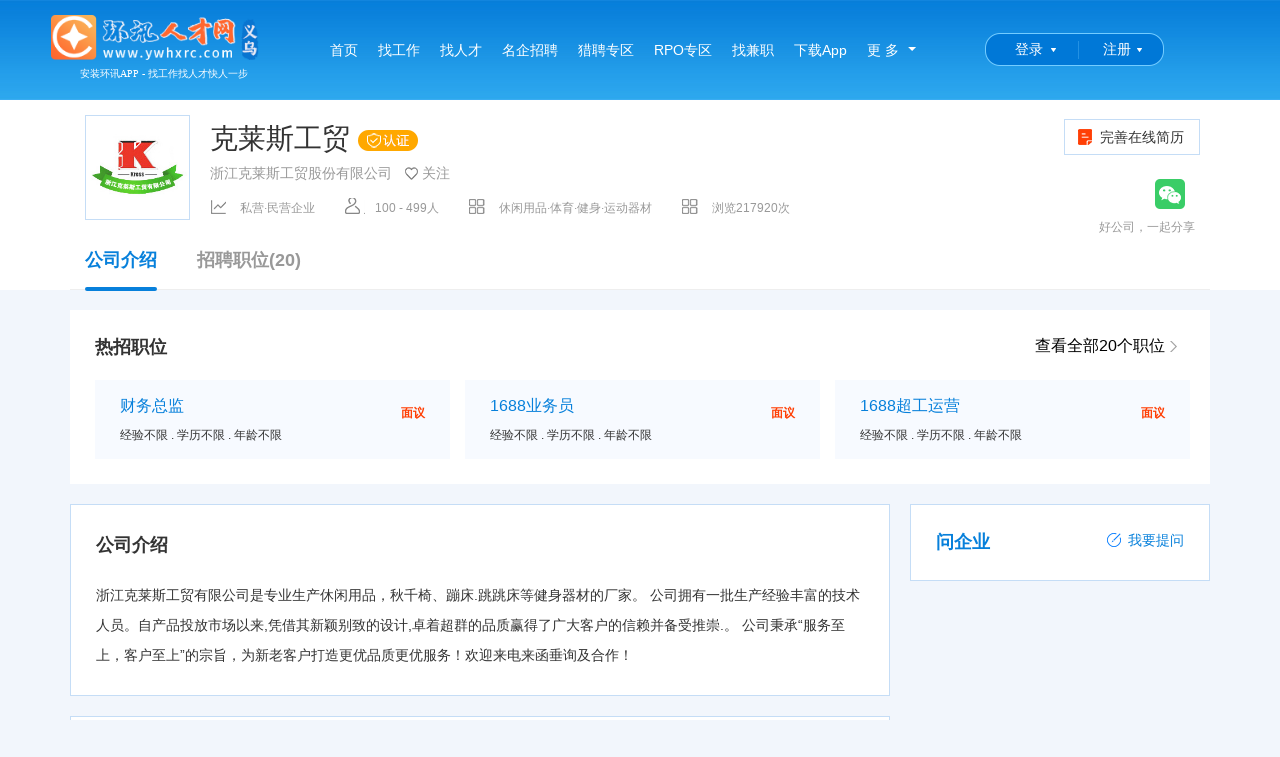

--- FILE ---
content_type: text/html; charset=utf-8
request_url: https://www.ywhxrc.com/company9815
body_size: 7889
content:
<!DOCTYPE html PUBLIC "-//W3C//DTD XHTML 1.0 Transitional//EN" "//www.w3.org/TR/xhtml1/DTD/xhtml1-transitional.dtd">
<html xmlns="//www.w3.org/1999/xhtml">
<head>
    <meta http-equiv="Content-Type" content="text/html; charset=utf-8" />
    <title>浙江克莱斯工贸股份有限公司</title>
    <meta name="keywords" />
    <meta name="description" />
    <meta name="robots" content="all" />
    <link rel="stylesheet" href="/css/reset.css?v=-Rexuesdps98eWGuEu3QrIPAEb3q4IhsdegHWt7mm0Q">
    <link rel="stylesheet" href="/css/common.css?v=I4z--Oawz4Lu_ql8BHknLIQ5CGF15Heg1SUoZhYWClk" />
    <link rel="stylesheet" href="/layui/css/layui.css?v=w64xZKq0x4phE8vHilJMv_kJqF743GjKsI1ML5TEtD0" />
    <link href="/layui/css/customer_layui.css?v=PuHTV4rT9r_oDubz7-0e_8KzV21GDEa1VbIOPdFWypo" rel="stylesheet" />
        <link rel="stylesheet" href="/css/mainfooter.css?v=N-WJ6BAYvEst7c-40-OI9rVL8VCXpt7V-wCAysuI0Ec" />
        <link href="/css/PageHeader.css?v=vDxoaquu6pdjc5Mgw6ywJkPNySO9cXLDgoZxhc70iuc" rel="stylesheet" />
    <link rel="shortcut icon" href="/favicon.ico">
    
        <link href="/css/questions.css?v=dj29oqp6-4bXo-0HwS5io1agvzNRseXBUYZfgzLLwWE" rel="stylesheet" />
        <link href="/css/company.css?v=_JV6obTkhYRnw767KzZJDiwUzZNu0uMCLC-weCVCsIM" rel="stylesheet" />
        <style type="text/css">
            .amap-marker-label {
                border: 1px solid #ff5722;
                color: #ff5722;
            }
        </style>
    
</head>
<body>
    <!--[if lte IE 7]>
    <div style='border: 4px solid #FFF500; background: #FDFDC8; text-align: center; clear: both; height: 175px; position: absolute; z-index:99999999999;left:0px; right: 0px; top: 0px; padding:0 8px;width:100%;'>
        <div style='position: absolute; right: 3px; top: 3px; font-weight: bold;z-index:99999999999'><a href='#' onclick='javascript:this.parentNode.parentNode.style.display="none"; return false;'>关闭</a></div>
        <div style='width: 740px; margin: 0 auto; text-align: left; padding: 50px; overflow: hidden; color: black;'>
            <div style='width: 675px; float: left;'>
                <div style='font-size: 16px; font-weight: bold; margin-top: 12px;'>您使用的是已经过时的IE浏览器</div>
                <div style='font-size: 13px; margin-top: 6px; line-height: 16px;'>为了让您有更好的使用体验，介意安装新的高级浏览器如：<a href="https://browser.360.cn/ee/">360极速浏览器</a> 或 <a href="https://www.google.cn/chrome/">Chrome(谷歌浏览器)</a>或其它高级浏览器。</div>
            </div>
        </div>
    </div>
    <![endif]-->

<div class="nav">
    <div class="nav_box">
        <div class="logo">
            <p>
                <a href="/" title="">
                    <img src="https://img.huanxunjob.com/images/setting/20210607135328777.png" height="45" alt="">
                </a>
            </p>
            <p class="logotip"> 安装环讯APP - 找工作找人才快人一步</p>
        </div>
        <ul class="left">
            <li>
                <a href="/"  title="首页">首页<i></i></a>
            </li>
            <li>
                <a href="/joblist"  title="找工作">找工作<i></i></a>
            </li>
            <li>
                <a href="/resumeslist"  title="找人才">找人才<i></i></a>
            </li>
            <li>
                <a href="/mingqi"  title="名企招聘">名企招聘<i></i></a>
            </li>
            <li>
                <a href="/hunt"  title="猎聘专区">猎聘专区<i></i></a>
            </li>
            <li>
                <a href="/rpo-home"  title="RPO专区">RPO专区<i></i></a>
            </li>
            <li>
                <a href="/parttimejobs"  title="找兼职">找兼职<i></i></a>
            </li>
            <li>
                <a href="/downloadapp" title="下载客户端" target="_blank">下载App</a>
            </li>
            <li class="more">
                <div>
                    <a href="javascript:;" class="left">更 多</a><span class="nav-more"></span>
                </div>
                <div class="nav_more">
                    <ul class="clearfix mb5">
                        <li class="more_li">
                            <a href="/charges" target="_blank" title="收费标准">收费标准</a>
                        </li>
                    </ul>
                    <ul class="clearfix bordert">
                        <li class="title">地区分站</li>
                        <li class="more_list mb5">
                                    <a href="http://www.huanxunjob.com"  title="总站">总站</a>
                                    <a href="https://www.yk0579.com"  title="永康">永康</a>
                                    <a href="https://www.jhhxrc.com"  title="金华">金华</a>
                                    <a href="https://www.ywhxrc.com" class="active" title="义乌">义乌</a>
                                    <a href="https://www.wyhxrc.com"  title="武义">武义</a>
                                    <a href="http://www.jyhxrc.com"  title="缙云">缙云</a>
                                    <a href="http://www.pahxrc.com"  title="磐安">磐安</a>
                                    <a href="http://www.pjhxrc.com"  title="浦江">浦江</a>
                                    <a href="http://www.dyhxrc.com"  title="东阳">东阳</a>
                                    <a href="http://www.lxhxrc.com"  title="兰溪">兰溪</a>
                                    <a href="http://www.lshxrc.com"  title="丽水">丽水</a>
                        </li>
                    </ul>
                </div>
            </li>
        </ul>
        <ul class="right" style="width:255px;">
            <li>
                <div id="home_login" class="login">
                    <a href="/Account/LoginByPassword?ReturnUrl=/Account/SelectLoginIdentity">登录</a>
                </div>
            </li>
            <li>
                <div id="home_reg" class="login reg">
                    <a href="/Account/Register?ReturnUrl=/Account/SelectLoginIdentity">注册</a>
                </div>
            </li>
        </ul>
    </div>
</div>

    
    <div class="company-header">
        <div class="box clearfix">
            <div class="quick-link fr">
                <a href="/ResumeCenter/EditResume"><i class="icon icon-job"></i>完善在线简历 </a>
            </div>
            <div class="share fr">
                <div class="clearfix">
                    <div class="fr mr10" style="position:relative;">
                        <a href="javascript:;" class="share-wechat"><i class="icon icon-weixin"></i></a>
                        <div class="share-wechat-qr" style="border:solid 1px #eee;background:#fff;width:202px;height:202px;position:absolute;left:-200px;display:none;">
                            <img width="200" height="200" src="/api/QrCodeHandle/GetQrImage?text=https%3a%2f%2fwww.huanxunjob.com%2fmobile%2fcompanydetails%2f9815" />
                        </div>
                    </div>
                </div>
                <div class="mt10 grey">
                    好公司，一起分享
                </div>
            </div>
            <div class="logo mr20 fl">
                <div style="display:table;height:100%;">
                    <div class="vcenter">
                        <img src="https://img.huanxunjob.com/images/company/1wn9lm6to.jpg" title="克莱斯工贸">
                    </div>                    
                </div>
            </div>
            <div class="data fl">
                <h3 class="clearfix">
                    <span class="name ellipsis mr10 fl">克莱斯工贸  <img src="/Images/certification1.png" />                     </span>
                </h3>
                <p class="grey font14 clearfix">
                    <span class="name ellipsis mr10 fl">浙江克莱斯工贸股份有限公司</span>
                    <span class="focused btn-focused" data-company-id="9815"><span><i class="icon icon-focus"></i>关注</span></span>
                </p>
                <ul class="company-info clearfix">
                    <li><i class="icon icon-type"></i>私营·民营企业</li>
                    <li><i class="icon icon-number"></i>100 - 499人</li>
                    <li><i class="icon icon-industry"></i>休闲用品·体育·健身·运动器材</li>
                    <li><i class="icon icon-industry"></i>浏览217920次</li>
                </ul>
            </div>
        </div>
            <ul class="nav-tabs clearfix">
                <li>
                    <a class="active" href="javascript:;">公司介绍<i></i></a>
                </li>
                <li>
                    <a href="/companyJobs/9815">招聘职位(20)<i></i></a>
                </li>
            </ul>
    </div>    <div class="hotjob clearfix mt20">
        <h4 class="title">热招职位</h4>
        <div class="alljob"><a href="/companyJobs/9815" style="color:#000;">查看全部20个职位<i class="icon"></i></a></div>
        <ul>
                <li>
                    <a href="/job157033" title="财务总监" target="_blank" class="job-item">
                        <div class="jobname ellipsis">财务总监</div>
                        <div class="salary">面议</div>
                        <div class="require ellipsis">经验不限 . 学历不限 . 年龄不限</div>
                    </a>
                </li>
                <li>
                    <a href="/job180810" title="1688业务员" target="_blank" class="job-item">
                        <div class="jobname ellipsis">1688业务员</div>
                        <div class="salary">面议</div>
                        <div class="require ellipsis">经验不限 . 学历不限 . 年龄不限</div>
                    </a>
                </li>
                <li>
                    <a href="/job189149" title="1688超工运营" target="_blank" class="job-item">
                        <div class="jobname ellipsis">1688超工运营</div>
                        <div class="salary">面议</div>
                        <div class="require ellipsis">经验不限 . 学历不限 . 年龄不限</div>
                    </a>
                </li>
        </ul>
    </div>
    <div class="container clearfix mt20">
        <div class="sidebar fr">
            
<div class="box ask-info" style="position: relative;">
    <h4 class="title" style="margin-bottom:0;">问企业</h4>
    <div class="ask-btn" data-companyid="9815">
        <a href="javascript:;"><i class="icon icon-ask"></i>我要提问</a>
    </div>
    <div id="askquestion">
        <div class="ask">
        </div>
        <div class="ask morequestion" style="display:none">
        </div>
    </div>
</div>

<div class="user_ask">
    <div class="dialog_ask">
        <div class="font14 mt10">提问内容</div>
        <div class="textarea"><textarea placeholder="请输入您想要提问的内容" rows="5" id="askcontent" maxlength="100"></textarea> </div>
    </div>
</div>
        </div>
        <div class="content fl">
            <div class="text-con box">
                <h4 class="title blue">公司介绍</h4>
                浙江克莱斯工贸有限公司是专业生产休闲用品，秋千椅、蹦床.跳跳床等健身器材的厂家。   公司拥有一批生产经验丰富的技术人员。自产品投放市场以来,凭借其新颖别致的设计,卓着超群的品质赢得了广大客户的信赖并备受推崇.。   公司秉承“服务至上，客户至上”的宗旨，为新老客户打造更优品质更优服务！欢迎来电来函垂询及合作！
            </div>
            <div class="company-cert box mt20">
                <h4 class="title">企业信息  <i></i></h4>
                <div class="h-20"></div>
                <ul class="basicMsgList clearfix">
                    <li>
                        <div><span>公司规模：</span><em>100 - 499人</em></div>
                    </li>
                    <li>
                        <div><span>成立日期：</span><em>2007年</em></div>
                    </li>
                    <li>
                        <div><span>企业类型：</span><em>私营·民营企业</em></div>
                    </li>
                    <li>
                        <div><span>注册资本：</span><em>700万人民币</em></div>
                    </li>
                </ul>
            </div>
            <div class="box mt20">
                <h4 class="title">联系信息<i></i></h4>
                <div class="accordion" id="accordion">
                    <div class="accordion-item maplist">
                        <div class="h-20"></div>
                        <ul class="basicMsgList clearfix">
                            <li>
                                <div><span>联系人：</span><em>吕总</em></div>
                            </li>
                            <li>
                                <div><span>电子邮箱：</span><em>kelaisi@yk0579.com</em></div>
                            </li>
                            <li>
                                <div><span>联系电话：</span><em>13626796788，0579-87553172</em></div>
                            </li>
                            <li>
                                <div>
                                    <span>QQ：</span><em>无</em>
                                </div>
                            </li>
                        </ul>
                        <dl class="basicMsgList address"><dt>联系地址：</dt><dd>浙江省金华市武义县百花山工业区 武义县百花山工业区芙蓉路21号（挚者科技厂区内）</dd></dl>
                        <div class="h-20"></div>
                        <div id="map" style="height: 200px;"> </div>
                    </div>

                </div>
            </div>
                <div class="company-cert box mt20">
                    <h4 class="title">认证信息 <span style="font-size:12px;color:red;">通过营业执照认证</span> <i></i></h4>
                    <dl class="basicMsgList companyname"><dd style="font-size:16px;">浙江克莱斯工贸股份有限公司</dd></dl>
                    <ul class="basicMsgList clearfix">
                        <li>
                            <div><span>统一社会信用代码：</span><em style="width:255px;">913307************ <a href="http://www.gsxt.gov.cn/index.html" target="_blank">查询</a></em></div>
                        </li>
                        <li>
                            <div><span>法人代表：</span><em>吕健</em></div>
                        </li>
                    </ul>
                </div>
        </div>
    </div>
    <div class="h-20 clearfix"></div>
    <input value="119.828428 28.951935" id="txtCoordinate" type="hidden" />
    <input value="浙江克莱斯工贸股份有限公司" id="txtCompanyName" type="hidden" />

<div class="footer">
    <div class="footer-content clearfix" style="width:1140px;">
        <ul class="us_box clearfix">
            <li class="title">我们</li>
            <li>
                <a href="/about" target="_blank" title="公司介绍">公司介绍</a>
            </li>
            <li>
                <a href="/customer-service" target="_blank" title="服务项目">服务项目</a>
            </li>
            <li>
                <a href="/contactus" target="_blank" title="联系方式">联系方式</a>
            </li>
            <li>
                <a href="/help" target="_blank" title="使用帮助">使用帮助</a>
            </li>
        </ul>
        <ul class="footer_box clearfix">
            <li class="title">合作</li>
            <li>
                <a href="/charges" target="_blank" title="收费标准" class="red">收费标准</a>
            </li>
            <li>
                <a href="/statement" target="_blank" title="网站申明">网站申明</a>
            </li>
            <li>
                <a href="/frindlink" target="_blank" title="友情链接">友情链接</a>
            </li>
        </ul>
        <ul class="footer_box clearfix">
            <li class="title">求职</li>
            <li>
                <a href="/joblist" target="_blank" title="找工作">找工作</a>
            </li>
            <li>
                <a href="/parttimejobs" target="_blank" title="找兼职">找兼职</a>
            </li>
            <li>
                <a href="/hunt" target="_blank" title="猎头">猎头</a>
            </li>
        </ul>
        <ul class="footer_box clearfix">
            <li class="title">招聘</li>
            <li>
                <a href="/resumeslist" target="_blank" title="找人才">找人才</a>
            </li>
            <li>
                <a href="/mingqi" target="_blank" title="名企招聘">名企招聘</a>
            </li>
            <li>
                <a href="/" target="_blank" title="HR俱乐部">HR俱乐部</a>
            </li>
        </ul>
        <ul class="footer_box clearfix">
            <li class="title">特色</li>
            <li>
                <a href="/downloadapp" title="客户端APP">客户端APP</a>
            </li>
            <li>
                <a href="javascript:;" title="微信公众号">微信公众号</a>
            </li>
            <li>
                <a href="javascript:;" title="微信小程序">微信小程序</a>
            </li>
            <li>
                <a href="javascript:;" title="抖音小程序">抖音小程序</a>
            </li>
            <li>
                <a href="javascript:;" title="支付宝小程序">支付宝小程序</a>
            </li>
            <li>
                <a href="javascript:;" title="百度小程序">百度小程序</a>
            </li>
        </ul>
        <ul class="contact_box clearfix">
            <li class="bg_img title">客服热线</li>
            <li class="bg_img tel">0579-83837777</li>
            <li class="bg_img tel">QQ:875880000(微信同号)</li>
            <li>周一至周六 8:00-17:00</li>
        </ul>
    </div>
    <div class="copyright" style="width:1140px;">
        <ul class="left" style="width:935px;">
            <li>
                <a target="_blank" href="/yyzz.html">《企业营业执照》 </a><a target="_blank" href="/rcxk.html">《人力资源服务许可证》</a><a target="_blank" href="/honor.html">《永康优秀民营人才中介》</a><a target="_blank" href="/other.html">更多荣誉>> </a> <br />Copyright © 浙江环讯人力资源有限公司 版权所有  本站法律顾问：浙江言迪律师事务所 律师：陈志毅  <br /><a href="https://beian.miit.gov.cn" target="_blank">增值电信业务经营许可证：浙B2-20210324</a>&nbsp;&nbsp;<a href="https://beian.miit.gov.cn" target="_blank">浙ICP备09094044号-4</a><div style="width:420px;margin:0 auto; padding:5px 0;"><a target="_blank" href="//www.beian.gov.cn/portal/registerSystemInfo?recordcode=33078402100140" style="display:inline-block;text-decoration:none;height:20px;line-height:20px;"><img  src="//img.huanxunjob.com/ghs.png" style="float:left;"/><p style="float:left;height:20px;line-height:20px;margin:  0px 0px 0px 5px; color:#939393;">浙公网安备 33078402100140号</p></a>   <script src="//s91.cnzz.com/stat.php?id=1846983&web_id=1846983&show=pic1" language="JavaScript" charset="gb2312"></script></div>
            </li>
        </ul>
        <ul class="left weixin" style="width:200px;padding-left:0;">
            <li>
                <img src="https://img.huanxunjob.com/images/ad/20201203111310702.jpg" />
                <span>公众号</span>
            </li>
            <li>
                <img src="https://img.huanxunjob.com/images/ad/20210409082509605.jpg" />
                <span>下载APP</span>
            </li>
        </ul>
    </div>
</div>    <script src="/layui/layui.js?v=6Qv_kbrfEKMwn-GHxtQsEGxgoLOt-ZBxnF6z4otvoPE"></script>
    
    
        <script src="/js/Global.min.js?v=c_bM4kpyzKZ3Sgqi4bKuDYXHGwXFYuspi89a0--1eCs"></script>
    
    
        <script src="/layui/lay/modules/notice.js?v=YrKk477vj-gZlxkXSi_ACDQvff3YjXDWRS-OS9PRCy0"></script>
        <script src="/js/Utils/Utils.js?v=XvIZlCOn9hMqa9bpToCalHiRfw34KvlnZXL6cumoOUA"></script>
        <script src="https://webapi.amap.com/maps?v=1.4.11&key=89a8602e0e4c3829cdb804af2b0c4ea0&plugin=AMap.Autocomplete,AMap.PlaceSearch"></script>
        <script src="/js/Companies/CompanyDetails.js?v=9Bo9NBWlnF45oWOf2FSAHEgG7AaOvgSRJsXoPBPrSAc"></script>
        <script src="/js/Questions/Question.js?v=q7w-O9ZBbYgaCZ0LYzRjU1wi7yYHq_9eh2HkY1Qtaog"></script>
        <script>
            $(function () {
                var clearhide;
                $('.share-wechat').on('mouseover', function () {
                    if (clearhide) { clearTimeout(clearhide); }
                    $('.share-wechat-qr').show();
                });
                $('.share-wechat').on('mouseout', function () {
                    if (clearhide) { clearTimeout(clearhide); }
                    clearhide = setTimeout(function () {
                        $('.share-wechat-qr').hide();
                    }, 300);
                });
            });
        </script>
    
</body>
</html>


--- FILE ---
content_type: text/css
request_url: https://www.ywhxrc.com/css/company.css?v=_JV6obTkhYRnw767KzZJDiwUzZNu0uMCLC-weCVCsIM
body_size: 4057
content:
body {
	position: relative;
	height: 100%;
	font-family: "Hiragino Sans GB", "Microsoft Yahei", SimSun, Arial, "Helvetica Neue", Helvetica;
	font-size: 12px;
	line-height: 1.42857143;
	color: #333;
	background-color: #f2f6fc;
	*background-image: url(about:blank);
	*background-attachment: fixed;
}
* {
	box-sizing: border-box;
}
.icon {
    position: absolute;
    top: 50%;
    left: 0;
    z-index: 8;
    display: block;
    margin-top: -10px;
    width: 20px;
    height: 20px;
    background: url(../images/newicon.png) no-repeat;
    zoom: 1;
}
a {
    color: #333;
    text-decoration: none;
}
.mb15 {
    margin-bottom: 15px !important;
}
.mt30 {
    margin-top: 30px !important;
}
.fr {
    float: right !important;
}
.fl {
    float: left !important;
}
.red {
    color: #ff3030 !important;
}
.font14 {
    font-size: 14px !important;
}
h1, h2, h3 {
    margin-top: 20px;
    margin-bottom: 10px;
}
.mr10 {
    margin-right: 10px !important;
}
.mr20 {
    margin-right: 20px !important;
}
.grey {
    color: #999 !important;
}
.ellipsis {
    text-overflow: ellipsis;
    white-space: nowrap;
    overflow: hidden;
}
.nav {
	position: relative;
}
.nav * {
    box-sizing: content-box;
}
.company-header {
    position: relative;
    z-index: 10;
    zoom: 1;
    background: #fff;
}
.company-header  .box {
    padding: 15px;
    background-color: #fff;
    box-sizing: border-box;
    zoom: 1;
    width: 1140px;
    margin: 0 auto;
    position: relative;
}

.company-header .logo {
    display: block;
    width: 105px;
    height: 105px;
    border: 1px solid #c5ddf6;
    box-sizing: border-box;
    overflow: hidden;
}
.company-header .logo img {
    width: 100%;
    height: auto;
    border: 0;
}
.company-header .data 
{
    padding-top: 10px;
}
.company-header .data h3 {
    margin-top: 0;
    line-height: 1;
    font-size: 28px;
}
.company-header .data h3 .name {
    display: inline-block;
    max-width: 700px;
    line-height: 1;
    position: relative;
    padding-right: 30px;

}
.icon-cert
{
    right: 0;
    left: auto;
    background-position: 0 -97px;
    width: 20px;
    height: 20px;
    position: absolute;
    z-index: 0;
}
.company-info {
    background-color: #fff;
}
.company-info li {
    position: relative;
    padding:0 30px;
    height: 50px;
    line-height: 50px;
    color: #999;
    float: left;
    max-width:300px;
    white-space:nowrap;
    overflow:hidden;
    text-overflow:ellipsis;
}
.icon-type{
    background-position:0 -267px;
}
.icon-number{
    background-position:-40px -267px;
}
.icon-industry{
    background-position:-20px -267px;
}
.icon-web{
    background-position:-60px -267px;
}
.company-header .share {
    position: relative;
    z-index: 10;
    margin-top: 64px;
    width: 200px;
    text-align: right;
}
.nav-tabs, .tabs {
    position: relative;
}

.nav-tabs {
    border-bottom: 1px solid #eee;
    zoom: 1;
    width: 1140px;
    margin: 0 auto;
    padding-left: 15px;
}
.nav-tabs li a.active i {
    display: block;
}
.nav-tabs li {
    float: left;
    margin-right: 40px;
}
.nav-tabs li a.active {
    color: #0780db;
}
.nav-tabs li a {
    position: relative;
    display: block;
    font-size: 18px;
    font-weight: 700;
    line-height: 1;
    color: #999;
    padding-bottom:20px;
    text-decoration: none;
}
.nav-tabs li a i {
    position: absolute;
    bottom: -2px;
    left: 0;
    display: none;
    width: 100%;
    height: 4px;
    border-radius: 2px;
    background-color: #0780db;
}
.company-header .share a {
    position: relative;
    display: inline-block;
    width: 31px;
    height: 30px;
}
.company-header .share a .icon-weixin {
    background-position:-57px -812px;
    top: 0;
    margin-top: 0;
    width: 31px;
    height: 30px;
}
.company-header .share a .icon-weibo {
    background-position: -98px -812px;
    top: 0;
    margin-top: 0;
    width: 31px;
    height: 30px;
}
.container{
    width: 1140px;
    margin: 0 auto;
}
.sidebar {
    width: 300px;
    float: right;
}
.content {
    width: 820px;
    float: left;
}
.mt20{
    margin-top: 20px !important;
}
.content {
    width: 820px;
    float: left;
}
.container .box {
    padding: 25px;
    background-color: #fff;
    border: 1px solid #c5ddf6;
    zoom: 1;
    box-sizing: border-box;
}
.container .sidebar img {
    max-width: 100%;
    height: auto;
    border: 0;
    vertical-align: middle;
    display: inline-block;
}
.text-con {
    font-size: 14px;
    line-height: 30px;
    word-wrap: break-word;
}
.mt10 {
    margin-top: 10px !important;
}
.accordion .accordion-hd {
    position: relative;
    padding: 18px 5px;
    line-height: 1;
    font-size: 14px;
}
.accordion .accordion-hd p {
    padding: 0 25px;
}
.accordion .accordion-hd .icon-address {
    left: 5px;
    background-position: -20px -286px;
}

h4.title i {
    position: absolute;
    display: block;
    bottom: -16px;
    left: 0;
    width: 40px;
    height: 4px;
    border-radius: 2px;
    background-color: #007aff;
}
/*公司信息*/
.companyname{
    padding-bottom: 30px;
    padding-top: 10px;
}
.basicMsgList {
    width: 100%;
  
    font-size: 14px;
}
.basicMsgList li {
    float: left;
    width: 50%;
    margin-bottom: 15px;
}
.basicMsgList span {
    float: left;
    color: #999;
}
.basicMsgList em {
    float: left;
    width: 260px;
    font-style: normal;
}
.basicMsgList dt {
    color: #999;
    float: left;
}
.basicMsgList dd {
    float: left;
}
.basicMsgList.address{
    padding-bottom: 20px;
}
.quick-link {
    position: absolute;
    right: 0;
    line-height:1;
    margin-top:4px;
}
.quick-link a .icon-job {
    background-position: -57px -847px;
    left: 10px;
}
.quick-link a .icon-resume {
    background-position: -78px -848px;
    width: 22px;
    left: 10px;
}
.quick-link a {
    position: relative;
    display: inline-block;
    padding: 10px 15px 10px 35px;
    font-size: 14px;
    background-color: #fff;
    margin-right: 10px;
    overflow: hidden;
    border: 1px solid #c5ddf6;
}
/*热门职位*/
.hotjob{
    width: 1140px;
    margin: 0 auto;
    padding: 25px 0 25px 25px; 
    background: #fff;
    position: relative;
}
.hotjob .alljob{
position: absolute;
right: 25px;
top: 25px;
font-size: 16px;
color: #a1a1a1;
padding-right: 20px;
}
.hotjob .alljob a{color: #a1a1a1;text-decoration: none;}
.hotjob .alljob i{
    left:auto;
    right: 0;
    background-position: -99px -849px;
}
.hotjob li {
    float: left;
    width: 355px;
    background: #f7faff;
    margin-right: 15px;
    position: relative;
    padding: 15px 25px;
}
.hotjob .jobname{
    font-size: 16px;
    width: 220px;
}
.hotjob .salary{
    position: absolute;
    top: 25px;
    right: 25px;
    color: #ff3f05;
    font-weight: bold;
}
.hotjob .require{
    padding-top: 10px;
    color: #333;
}
.hotjob .require a{
    color: #a1a1a1;
    font-style: 14px;
}
    .hotjob .job-item{text-decoration:none;}
    .hotjob .job-item .jobname {
        color: #0780db;
    }
        .hotjob .job-item:hover .jobname {
            color: #54b5ff;
        }
        .hotjob .job-item:hover .require {
            color: #999;
        }
/*问答*/
h4 {
    font-size: 18px;
}
h4.title {
    position: relative;
    margin-top: 0;
    margin-bottom: 20px;
    font-weight: bold;
}
.ask-info *{
    box-sizing: border-box;
}
.ask-info .title{
    color: #0780db;
}
.ask-btn {
    position: absolute;
    top: 25px;
    right: 25px;
}

.ask-btn a {
    padding-left: 30px;
    text-decoration: none;
    color: #0780db;
    font-size: 14px;
}
.ask-btn a .icon-ask {
    top: 3px;
    left: 8px;
    margin-top: 0;
    width: 20px;
    height: 20px;
    background-position: -39px -287px;
}
.ask {
    position: relative;
    max-height: 280px;
    overflow: hidden;
    *height: 280px;
}
.ask .ask-item {
    margin-bottom: 10px;
    overflow: hidden;
}
.ask .ask-item .ask-item-hd {
    position: relative;
    float: left;
    width: 21px;
    height: 25px;
}
.ask .ask-item .ask-item-hd .icon-ask {
    top: 0;
    margin-top: 0;
    width: 21px;
    height: 24px;
    background-position: -114px -259px;
}
.ask .ask-item .ask-item-bd {
    margin-left: 31px;
}
.ask .ask-item .ask-item-bd h6 {
    margin-top: 0;
    margin-bottom: 10px;
}
.ask .ask-item .ask-item-bd p {
    color: #999;
    line-height: 22px;
    font-size: 12px;
}
.ask .ask-item .ask-item-bd p span.con {
    display: block;
}
.ask-handle{
    margin-top: 20px;
}
.ask-handle a {
    display: block;
    padding: 10px 0;
    color: #007aff;
    font-size: 14px;
    text-align: center;
    text-decoration: none!important;
    background-color: #f4faff;
    border: 1px solid #89c2ff;
    border-radius: 3px;
}
.ask-handle a b {
    display: inline-block;
    margin-left: 5px;
    margin-bottom: 3px;
    width: 0;
    height: 0;
    border-style: solid;
    border-width: 5px 5px 0;
    border-color: #007aff transparent transparent;
}
.adinfo{
    margin-top: 20px;
}
/*筛选*/
.job-search{
	padding: 5px 30px 20px 30px;
}
.search-title {
	display: -webkit-box;
    display: -webkit-flex;
    display: flex;
    height: 30px;
    line-height: 30px;
    font-size: 13px;
	text-decoration: none;
	color: #a3a3a3;
}
.mr20 {
    margin-right: 20px !important;
}
.job-search .dropdown {
    position: relative;
    z-index: 1;
    zoom: 1;
}
.job-search .dropdown-title span {
    display: inline-block;
}

.w120 {
    width: 120px !important;
}
.job-search .dropdown-title b {
	position: absolute;
	right: 5px;
    display: inline-block;
	background: url(../Images/newicon.png);
	width: 12px;
	height: 9px;
	top:11px;
	background-position: -115px -8px;
}
.job-search .dropdown-title .map {
	position: absolute;
	left:  5px;
    display: inline-block;
	background: url(../Images/newicon.png) no-repeat -34px -143px;
	width: 20px;
	height: 20px;
	top:5px;
	background-position: -34px -143px;
}
.lh30{
	line-height: 30px !important;
}
.mr10{
	margin-right: 10px !important;

}
.red {
    color: #ff3f05 !important;
}
.grey {
    color: #999 !important;
}

.font12 {
    font-size: 12px!important;
}
.font16 {
    font-size: 16px !important;
}
.job-search  .icon_jz
{
	background: url(../Images/newicon.png) no-repeat;
	background-position: -24px -98px;
	width: 13px;
	height: 16px;
	display: inline-block;
	position: absolute;
	top: 5px;
	left: 22px;
}
.job-search  .icon_new
{
	background: url(../Images/newicon.png) no-repeat;
	background-position: -41px -98px;
	width: 16px;
	height: 16px;
	display: inline-block;
	position: absolute;
	top: 6px;
	left: 18px;
}
.job-search  .jizhao
{
	width: 60px;
}
.job-search  .newjob
{
	width: 80px;
}
.job-search  .jizhao  input[type=checkbox],.job-search  .newjob  input[type=checkbox] {
	margin-left: -35px;
}
.job-search .checkbox label {
    padding-left: 35px;
    font-size: 12px;
}
.job-search .open .dropdown-title b {
	background-position: -95px -8px;
}
.job-search .dropdown-title {
    -webkit-box-align: center;
    -webkit-align-items: center;
    align-items: center;
    display: -webkit-box;
    display: -webkit-flex;
    display: flex;
    height: 30px;
    line-height: 30px;
    font-size: 12px;
	text-decoration: none;
	border: 1px solid #c5ddf6;
	padding: 10px;
}
.job-search .dropdown-menu {
    padding: 0;
    width: 100%;
    border-radius: 0!important;
    box-shadow: 0 2px 9px rgba(0,0,0,.15);
    border-color: #f2f2f2;
}
.job-search .dropdown-menu li {
    float: none;
    padding: 0;
    height: 28px;
    display: block;
}
.job-search .dropdown-menu li a {
    display: block;
    padding: 8px 10px;
    line-height: 1;
    font-size: 13px;
    text-decoration: none;
}
.job-search .dropdown-menu.dropdown-checkbox {
    padding: 10px 20px;
    width: 340px;
}
.job-search .dropdown-menu.dropdown-checkbox .btn-lg {
    margin-top: 10px;
    margin-bottom: 10px;
}
.job-search .dropdown-menu.dropdown-checkbox .labelbox a {
    display: inline-block;
    margin-top: 5px;
    margin-bottom: 5px;
	width: 90px;
	font-size: 12px;
}
.checkbox label {
	position: relative;
    display: inline-block;
    color: #333;
	padding-left: 20px;
	font-size: 12px;
	font-weight: 400;
	cursor: pointer;
	_padding-left: 0;
}
.checkbox input[type=checkbox]:checked {
	background-position: -20px -60px;
}
.checkbox input[type=checkbox] {
	position: absolute;
	top: 50%;
	margin-top: -7px;
	margin-left: -20px;
	width: 14px;
	height: 14px;
	cursor: pointer;
	background: transparent url(../Images/icon.png) no-repeat 0 -60px;
	box-sizing: border-box;
	border: none;
	-webkit-appearance: none;
}
.job-search .dropdown-menu.dropdown-checkbox .labelbox .checkbox label {
    position: relative;
    padding-left: 20px!important;
    line-height: 1;
}
.job-search .dropdown-menu.dropdown-checkbox .labelbox .checkbox label input {
    margin-left: -20px;
}
.btn-blue {
    background-color: #007aff;
}
.job-search .dropdown-menu.dropdown-checkbox .btn-lg {
    margin-top: 10px;
	margin-bottom: 10px;
	padding: 10px 30px !important;
    font-size: 18px !important;
}
/*底部菜单*/
.footer *{
    box-sizing: content-box;
}
.left{float: left;}
.footer{
    background: #fff;
    padding: 15px 0 5px 0;
}
.footer-content {
    width: 960px;
    margin: 0 auto;
    padding: 15px 0;
    overflow: hidden;
}
.footer-content ul.us_box {
    width: 99px;
}
.footer-content ul li.title {
    font-size: 18px;
    line-height: 26px;
    color: #333;
    height: 36px;
}
.footer-content ul {
    border-right: 1px solid #dfdfdf;
    float: left;
    text-align: left;
    height: 132px;
}
.footer-content ul li {
    font-size: 12px;
    line-height: 24px;
    color: #666;
}
.footer-content ul.footer_box {
    width: 99px;
    padding-left: 54px;
}
.footer-content ul li a {
    color: #666;
}
.footer-content .footer_box ul li a:hover, .footer-content .footer_box ul li a.red {
    color: #fc6642;
}
.footer-content ul.contact_box {
    padding-left: 47px;
    width: 197px;
    border: 0;
}
.footer-content ul.contact_box .tel {
    color: #fc6642;
    font-size: 16px;
    line-height: 24px;
    margin-bottom: 6px;
}
.copyright
{    border-top: 1px solid #f0eeef;
    width: 960px;
    margin: 10px auto 0 auto;
    padding: 20px 0 10px 0;
    overflow: hidden;
}	
.copyright  ul li {
    font-size: 12px;
    line-height: 24px;
    color: #666;
}
.copyright .weixin
{
 padding-left: 20px;	
}
.copyright .weixin li 
{
	float: left;
	width: 60px;
	padding-left: 30px;
}
.copyright .weixin li  span{
	text-align: center;
	padding: 5px;
	width: 50px;
	overflow: hidden;
	display: block;
}

.focused{position:relative;padding-left:20px;cursor:pointer;}
.focused .icon-focused{background-position:3px -1263px;}
.focused .icon-focus{background-position:-15px -1263px;}

--- FILE ---
content_type: text/javascript
request_url: https://www.ywhxrc.com/js/Companies/CompanyDetails.js?v=9Bo9NBWlnF45oWOf2FSAHEgG7AaOvgSRJsXoPBPrSAc
body_size: 717
content:
$(function () {
    var map = new AMap.Map('map', {
        resizeEnable: true,
        zoom: 16
    });
    var lnglat = $("#txtCoordinate").val().split(' ');
    var title = $("#txtCompanyName").val();
    map.setCenter([lnglat[0] || 120.03121, lnglat[1] || 28.8886]);
    if (lnglat[0] && lnglat[1]) {
        var marker = new AMap.Marker({
            position: [lnglat[0] || 120.03121, lnglat[1] || 28.8886],
            draggable: false,
            cursor: 'move',
            // 设置拖拽效果
            raiseOnDrag: true
        });
        marker.setTitle(title);
        marker.setLabel({
            offset: new AMap.Pixel(5, -5), //设置文本标注偏移量
            content: title, //设置文本标注内容
            direction: 'right' //设置文本标注方位
        });
        map.add([marker]);
    }
    map.setDefaultCursor('pointer');
    $('.btn-focused').on('click', function () {
        var _self = this;
        var companyId = parseInt($(_self).data('company-id'));
        Checks.checkResumeLogin(function () {
            $.ajax({
                method: 'post',
                url: "/api/services/mobile/MobileCompany/ToggleFocusCompany?companyId=" + companyId,
                headers: {
                    'X-XSRF-TOKEN': Utils.getCookie('XSRF-TOKEN')
                },
                success: function (data) {
                    if (data.result) {
                        $(_self).find('i').removeClass('icon-focus').addClass('icon-focused');
                        Notice.success('关注成功！');
                    }
                    else {
                        $(_self).find('i').removeClass('icon-focused').addClass('icon-focus');
                        Notice.warning('您已取消关注！');
                    }
                }, error: function (error) {
                    HttpHelp.handleError(error);
                }, complete: function () {
                }
            });
        });
    });
});
//# sourceMappingURL=CompanyDetails.js.map